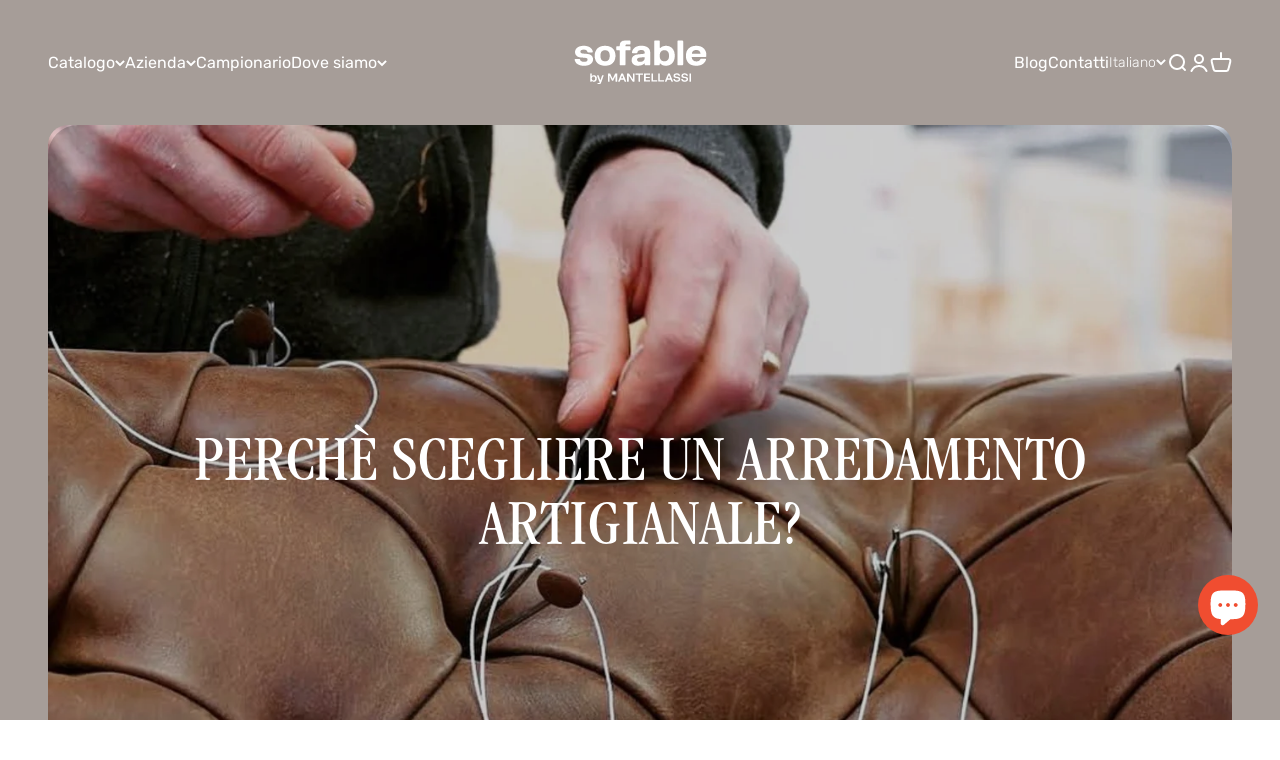

--- FILE ---
content_type: text/css
request_url: https://sofable.com/cdn/shop/t/5/assets/custom-styles.css?v=18958985058979953191763573201
body_size: 2623
content:
button.button.button--lg{width:max-content;border-radius:30px}section#shopify-section-template--20425108291923__video_cRhJFz{float:left;width:50%}#shopify-section-template--20425108291923__video_cRhJFz>div{padding:6vmax 3rem}#shopify-section-template--20425108291923__rich_text_btieVb>div{padding:6vmax 3rem;padding-bottom:0}section#shopify-section-template--20425108291923__collection-list{clear:both}@media screen and (max-width: 891px){section#shopify-section-template--20425108291923__video_cRhJFz{float:none;width:100%}#shopify-section-template--20425108291923__rich_text_btieVb>div{padding-bottom:5rem;padding-inline-start:var(--container-outer-width);padding-inline-end:var(--container-outer-width);display:grid}#shopify-section-template--20425108291923__video_cRhJFz>div{padding-inline-start:var(--container-outer-width);padding-inline-end:var(--container-outer-width)}}#shopify-section-template--20425108291923__rich_text_j33QLr>div{padding-bottom:2rem}.grid-container-video{display:grid;grid-template-columns:1fr 1fr;gap:2rem;align-items:center;padding:20px}video{border-radius:20px}.text-content-video{display:flex;flex-direction:column;justify-content:center;row-gap:1rem;padding:3rem}.title-video{margin-bottom:1em}.btn-video{margin-top:1.5rem}video{width:100%;height:100%;border-radius:20px}.content-over-media.group.rounded-sm{border-radius:20px}@media screen and (max-width: 768px){.grid-container-video{grid-template-columns:1fr}.service-cover{min-height:50vh}.text-content-video,.grid-container-video{padding:0}.service-container{grid-template-columns:1fr!important}}.video-wrapper{position:relative}.video-wrapper:after{content:url(/cdn/shop/files/Logo_SofableByMantellassi1.svg?v=1706615779);width:60px;height:auto;position:absolute;bottom:-35px;right:-40px;transform:scale(2)}#shopify-section-template--20425108291923__custom_html_xyYhJU>div>div>div.video-wrapper>video:after{display:contents}details.product-info__accordion.accordion.group{min-height:150px!important}button.button.button--xl.button--secondary{width:-webkit-fill-available;width:100%}.shopify-payment-button{width:100%;width:-webkit-fill-available}buy-buttons.buy-buttons.buy-buttons--multiple{display:flex;flex-direction:column}span.label-content{color:#707070!important;font-size:16px!important}.gpo-app .gpo-select select{background:#fff;padding:15px!important;border:1px solid #e7e7e7!important}@media screen and (max-width: 768px) and (min-width: 601px){.mix{width:31%!important}}@media screen and (max-width: 600px){.mix{width:48%!important}#shopify-section-template--20828648505683__custom_html_UYNxG8 .service-rich-text{border-top-right-radius:0!important;border-bottom-right-radius:20px;border-bottom-left-radius:20px}#shopify-section-template--20828648505683__custom_html_UYNxG8 .service-cover{border-top-left-radius:20px;border-top-right-radius:20px;border-bottom-left-radius:0!important}.location{min-height:50vh!important;padding:2rem;color:#fff}product-card.product-card{box-shadow:0 26px 23px -20px #e6e1e3;padding-bottom:20px;border-radius:30px}}section#shopify-section-template--20828648505683__170741304311a85d53{background:#f2f2f2;padding-top:50px;margin-bottom:3rem}.multi-column.scroll-area.bleed.md\:unbleed{display:flex}a.button.button--xl{border-radius:30px}#insta-feed h2{color:#000;font-size:2rem;line-height:1.2;font-weight:600}#shopify-section-template--20828648505683__rich_text_j33QLr>div{padding-bottom:30px}img.w-full.h-full.object-cover.zoom-image{border-radius:20px}.article-banner__image:before{border-radius:30px}.article>.container{justify-content:space-between}.tessuto-item p{font-weight:600;padding:14px 8px;font-size:1rem}span.metafield-multi_line_text_field{font-size:18px}#shopify-section-template--20965901009235__rich_text_xCqkqP>div>div>div>div>div>p{max-width:1100px}#shopify-section-template--20965901009235__custom_liquid_39cWCc>div>div>div.lightbox.active>img{max-height:40vh;object-fit:cover}@media screen and (max-width: 600px){.footer__block-list{gap:var(--footer-block-list-gap);align-items:start;justify-content:var(--footer-block-list-justify-content, start);grid:auto-flow dense / repeat(2,minmax(0,1fr));display:flex;flex-direction:column}.multi-column.scroll-area.bleed.md\:unbleed{display:flex;flex-direction:column;gap:3rem}#shopify-section-template--20965901009235__custom_liquid_39cWCc>div>div>div.lightbox.active>img{max-height:unset;object-fit:cover}}.contenitore-metaobject{display:flex;flex-wrap:wrap}#shopify-section-template--21101210304851__multi_column_ERdpdb>div>div>div{font-size:1rem}.section.section-boxed.bg-custom{border-radius:30px}#shopify-section-template--20828648407379__main>div>header>div>div{padding-top:0}#shopify-section-template--20828648407379__rich_text_QXyTQh>div{padding-bottom:2rem}#shopify-section-template--20828648603987__main{display:none}.shopify-payment-button__button{height:unset}#shopify-section-template--20965901009235__custom_liquid_39cWCc>div>div>div.lightbox.active{display:flex;flex-direction:column!important}#shopify-section-template--20965901009235__custom_liquid_39cWCc .lightbox.active{opacity:1;flex-direction:column;padding-top:20px}#shopify-section-template--21167663153491__impact_text_kpHRp7>div>div>div>div>div>div>h3{text-align:center!important}.contenitore-metaobject img{flex:0 0 16.666%;box-sizing:border-box;padding:5px;cursor:pointer}@media screen and (max-width: 800px){.contenitore-metaobject img{flex:0 0 25%;box-sizing:border-box;cursor:pointer}}.contenitore-metaobject img:active{border:5px solid #ed691c}#link-campionario{color:#707070;text-decoration:underline;text-underline-offset:5px;position:relative;padding-left:40px}#link-campionario:after{content:"";position:absolute;left:0;bottom:-5px;width:30px;height:30px;background-image:url(/cdn/shop/files/campionario_icona_palette.svg?v=1712133499);background-size:contain}.product-info__button{margin-top:-.5rem!important}.badge{background:#f2f2f2!important;color:#000}.text-on-sale{color:#f04d30}a.media-grid__item.shadow.group div{border-radius:30px}product-list.product-list .price-list{display:none}product-list.product-list .product-card__badge-list{display:none}.campionario-attivo #campionario-materiali,a#link-campionario{display:none!important}fieldset.variant-picker__option button{border-radius:30px}.contenitore-metaobject img{border-radius:10px!important}header.blog-banner.bg-custom.text-custom{margin-top:3rem}#shopify-section-template--20828648407379__main>div>header>div>div{padding-top:0;padding-bottom:2rem}.badge{position:relative;cursor:pointer}.info-button{width:20px;height:20px;background-color:#fff;color:#eb6719;border:none;border-radius:100px;padding:5px;cursor:pointer;margin-left:10px;display:flex;justify-content:center;align-items:center}.popup-sconto{display:none;position:absolute;bottom:100%;left:0;background-color:#fff;border:1px solid #ccc;box-shadow:0 0 10px 2px #9f9f9f36;border-radius:20px;padding:10px;z-index:1000;width:300px;color:#000}#popup-sconto p{font-size:.8rem}.popup-sconto p{margin:0}.popup-sconto:after{content:"";position:absolute;bottom:-10px;left:20px;border-width:10px 10px 0 10px;border-style:solid;border-radius:20px;border-color:white transparent transparent transparent}.lightbox.active,.lightbox{display:none!important}.container-campioni-tessuto{padding-top:20px}.lightbox{margin:0}@media (max-width: 600px){.popup-sconto{left:-110px}.popup-sconto:after{left:130px}#popup-sconto p{font-size:.8rem}.lightbox.active,.lightbox{display:block!important}}.badge:not(.badge--lg){padding-block-start:var(--spacing-1);padding-block-end:var(--spacing-1)}.custom-section a{display:contents}@media screeen and (max-width: 600px){x-popover#popover-variant-picker-template--20828648735059__main-8889291080019-1{padding:0!important;border:1px solid #8080808a!important}:is(.drawer,.popover)::part(outside-close-button){box-shadow:0 0 10px #8080808a!important}.popover::part(overlay){display:none!important}#shopify-section-template--23695334244691__slideshow .prose .h0{background:url(/cdn/shop/files/sfondo_banner_claim_1.png?v=1729162371);background-size:contain!important;background-position:center!important;background-repeat:no-repeat!important}}@media screen and (max-width: 600px){#shopify-section-template--23695334244691__slideshow .prose .h0{background:none!important;background-size:cover;padding:0 10px}}h2.subtitle-video{font-family:Rubik!important}h6,.h6{font-family:Rubik!important;text-transform:uppercase!important;font-size:.9rem;text-rendering:optimizeLegibility}.navigation-promo.navigation-promo--grid.scroll-area.bleed p{font-size:1.6rem!important}span.product-card__title a{font-size:1.2rem;font-weight:400}.product-card__info{text-align:center}.text-on-sale{color:#000!important;font-weight:400}#mega-menu-mega_menu_Pcn7Wg{--column-list-max-width: 100% !important}@media screen and (min-width: 769px){#shopify-section-sections--23695330148691__header>height-observer>store-header>div>div.header__main-nav>div>nav>ul>li:nth-child(5){display:none!important}}@media screen and (max-width: 768px){#shopify-section-sections--23695330148691__header>height-observer>store-header>div>div.header__main-nav>div>nav>ul>li:nth-child(5){display:block!important}}#shopify-section-template--23695334244691__rich_text_j33QLr>div>div>div>div>p{height:0px;font-size:36px}.download-link{position:relative;padding-left:50px;text-decoration:none}.download-link:before{content:url(/cdn/shop/files/orange-download_ea46bd30-900d-43f5-b74b-1a730e7d1021.svg?v=1730135271);position:absolute;left:0;top:50%;transform:translateY(-50%) scale(.7);width:30px;height:auto}.service-container h6,.subtitle-video{text-transform:normal!important}#shopify-section-template--24084903657811__main>div>div>safe-sticky>div.product-info__variant-picker>variant-picker div#campionario-materiali{display:none}.gift-card-conditions{margin-bottom:5rem;padding:0 20px}#shopify-section-template--23695334244691__custom_html_UYNxG8>div>div.service-container>div.service-rich-text>h6{text-transform:none!important}#shopify-section-template--23695334244691__custom_html_xyYhJU>div>div>div.text-content-video>h2{text-transform:none!important}section#shopify-section-template--24700752822611__main div#campionario-materiali{display:none!important}.info-box-black{background-color:#f2f2f2;width:max-content;padding:10px 20px;border-radius:20px;color:#000}.sede-roma{background-image:url(/cdn/shop/files/sofable-divano-boboli-2-posti-tessuto-beige-ambientato.jpg?v=1722954683);background-size:cover;background-position:center center;border-radius:20px}@media screen and (max-width: 600px){.service-cover{border-bottom-left-radius:0!important;border-top-right-radius:20px!important}.service-rich-text{border-top-right-radius:0!important;border-bottom-left-radius:20px!important}.service-rich-text{padding:2rem!important}}.service-rich-text p{font-size:1rem!important}#shopify-section-template--24909357121875__rich_text_MHKc8T>div>div>div>div>div:nth-child(2)>h3{color:#f04d30}#header-sidebar-menu>div>div.panel.gap-8>div:nth-child(3)>ul>li:nth-child(4)>a>span:after{position:absolute;content:"NEW";top:4px;font-weight:600;font-size:16px;right:-60px;color:#fff;border-radius:30px;padding:2px 8px;background-color:#f04d30}#mega-menu-mega_menu_Pcn7Wg>ul>li:nth-child(5)>a>span:after{position:absolute;content:"NEW";top:4px;font-weight:600;font-size:16px;right:-60px;color:#fff;border-radius:30px;padding:2px 8px;background-color:#f04d30}#header-sidebar-menu>div>div.panel.gap-8>div:nth-child(1)>ul>li:nth-child(6)>button>span:nth-child(1):after{position:absolute;content:"NEW";top:4px;font-weight:600;font-size:16px;left:100px;color:#fff;border-radius:30px;padding:2px 8px;background-color:#f04d30}#header-sidebar-menu>div>div.panel.gap-8>div:nth-child(3)>ul>li:nth-child(4)>a>span{position:relative}#shopify-section-sections--23695330148691__header>height-observer>store-header>div>div.header__main-nav>div>nav>ul>li:nth-child(4)>details>div>ul>li:nth-child(3)>a>span>span{position:relative}#shopify-section-sections--23695330148691__header>height-observer>store-header>div>div.header__main-nav>div>nav>ul>li:nth-child(4)>details>div>ul>li:nth-child(3)>a>span>span:after{content:"NEW";position:absolute;top:-14px;right:-20px;font-weight:600;font-size:10px;color:#fff;border-radius:20px;padding:0 6px;background-color:#f04d30}@media screen and (max-width: 600px){.timeline__slider{order:2}.timeline__controls{order:1;padding-top:2rem}.timeline__buttons{display:flex;position:absolute;gap:10px;top:160px;right:30px;z-index:100}.ring{box-shadow:0 0 0 1px #fff}button.circle-button.ring.group{color:#fff!important}}ul.mega-menu__nav .h5{text-transform:none!important}ul.mega-menu__nav{flex-wrap:nowrap!important}span.reversed-link{text-transform:none!important}.fixed-container{opacity:0;position:fixed;bottom:30px;left:0;width:100%;display:flex;justify-content:center;pointer-events:none}.fixed-container a{pointer-events:auto;background-color:#f04e31;color:#fff;text-decoration:none;font-size:18px;font-weight:700;padding:15px 40px;border-radius:999px;width:90%;max-width:400px;text-align:center;box-shadow:0 4px 12px #0003;transition:background-color .2s ease-in-out}@media screen and (max-width: 600px){.fixed-container{opacity:1;bottom:79px!important}.fixed-container a{pointer-events:auto;border:2px solid #f04e31;background-color:#fff;padding:20px 40px 20px 0;color:#f04e31;width:92%}}#header-sidebar-menu>div>div.panel.gap-8>div:nth-child(1)>ul>li:nth-child(7){display:none}.non-barrato{text-decoration-line:line-through;text-decoration-thickness:2px;text-decoration-color:currentColor}
/*# sourceMappingURL=/cdn/shop/t/5/assets/custom-styles.css.map?v=18958985058979953191763573201 */


--- FILE ---
content_type: image/svg+xml
request_url: https://sofable.com/cdn/shop/files/LOGOTIPO_SOFABLE_BLACK.svg?v=1729247937&width=290
body_size: 1067
content:
<svg xml:space="preserve" style="enable-background:new 0 0 399.6 157.9;" viewBox="0 0 399.6 157.9" y="0px" x="0px" xmlns:xlink="http://www.w3.org/1999/xlink" xmlns="http://www.w3.org/2000/svg" id="Livello_1" version="1.1">
<style type="text/css">
	.st0{fill:#010202;}
</style>
<g>
	<g>
		<path d="M66.2,130.9c-0.2-0.3-0.6-0.2-0.6,0.3v0.8c0,0.4-0.2,0.6-0.7,0.6H62c-0.4,0-0.6-0.2-0.6-0.6v-21.5
			c0-0.4,0.2-0.6,0.6-0.6H65c0.4,0,0.7,0.2,0.7,0.6v6.1c0,0.3,0.3,0.3,0.5,0.1c1.2-1.2,2.8-2.1,5.3-2.1c5,0,7.9,3.6,7.9,9.2v0.1
			c0,5.5-2.9,9.2-8.2,9.2C68.7,133,67.2,132.1,66.2,130.9z M74.8,123.9L74.8,123.9c0-4.1-1.9-5.6-4.6-5.6c-2.8,0-4.6,1.5-4.6,5.5
			v0.1c0,4,1.9,5.5,4.6,5.5C73,129.4,74.8,127.9,74.8,123.9z" class="st0"></path>
	</g>
	<g>
		<path d="M82.3,139.5c-0.4,0-0.7-0.2-0.7-0.6v-2c0-0.4,0.2-0.6,0.7-0.6h3c1,0,1.6-0.4,1.9-1.4l0.7-1.7
			c0.1-0.3-0.1-0.4-0.4-0.4h-1c-0.4,0-0.6-0.2-0.7-0.6L80,115.9c-0.2-0.5,0-0.8,0.5-0.8h3.1c0.5,0,0.8,0.2,0.9,0.6l4.4,12.7
			c0.1,0.3,0.4,0.4,0.5,0l4.4-12.7c0.1-0.5,0.4-0.6,0.9-0.6h3c0.5,0,0.7,0.3,0.5,0.8l-7.2,20.2c-0.9,2.5-2.4,3.4-4.8,3.4H82.3z" class="st0"></path>
		<path d="M111,132.6c-0.4,0-0.7-0.3-0.7-0.6v-21.5c0-0.4,0.2-0.6,0.7-0.6h4.2c0.6,0,0.9,0.2,1.1,0.7l6.4,13.5
			c0.1,0.3,0.5,0.3,0.6,0l6.4-13.5c0.2-0.5,0.6-0.7,1.1-0.7h4.1c0.4,0,0.6,0.2,0.6,0.6V132c0,0.4-0.2,0.6-0.6,0.6h-3.1
			c-0.4,0-0.7-0.3-0.7-0.6v-14.6c0-0.3-0.4-0.4-0.5-0.1l-5.9,12.4c-0.2,0.4-0.6,0.6-1.1,0.6h-1.6c-0.5,0-0.8-0.2-1-0.6l-5.9-12.4
			c-0.1-0.3-0.5-0.2-0.5,0.1V132c0,0.4-0.3,0.6-0.6,0.6H111z" class="st0"></path>
		<path d="M138.8,132.6c-0.7,0-0.8-0.4-0.6-1l8.5-20.9c0.3-0.6,0.5-0.9,1.1-0.9h2.8c0.6,0,0.8,0.3,1.1,0.9l8.5,20.9
			c0.2,0.6,0.1,1-0.6,1h-2.9c-0.5,0-0.8-0.2-1-0.7l-1.7-4.2c-0.2-0.4-0.4-0.6-0.8-0.6h-7.8c-0.4,0-0.6,0.1-0.8,0.6l-1.7,4.2
			c-0.2,0.6-0.5,0.7-1,0.7H138.8z M152,123.5c0.2,0,0.4-0.2,0.3-0.4l-2.8-7c-0.1-0.3-0.5-0.3-0.6,0l-2.8,7c-0.1,0.2,0,0.4,0.3,0.4
			H152z" class="st0"></path>
	</g>
	<g>
		<path d="M163.5,132.6c-0.4,0-0.7-0.2-0.7-0.6v-21.5c0-0.4,0.2-0.6,0.7-0.6h3.8c0.6,0,0.9,0.1,1.1,0.5l10,15.4
			c0.1,0.2,0.5,0.2,0.5-0.1v-15.2c0-0.4,0.2-0.6,0.7-0.6h3.2c0.4,0,0.7,0.2,0.7,0.6V132c0,0.4-0.2,0.6-0.7,0.6h-3.8
			c-0.6,0-0.9-0.1-1.1-0.5l-9.9-15.4c-0.1-0.2-0.5-0.2-0.5,0.1V132c0,0.4-0.2,0.6-0.6,0.6H163.5z" class="st0"></path>
	</g>
	<g>
		<path d="M194.9,132.6c-0.4,0-0.7-0.3-0.7-0.6v-18.2c0-0.2-0.1-0.3-0.3-0.3h-7.1c-0.4,0-0.7-0.3-0.7-0.7v-2.3
			c0-0.4,0.3-0.6,0.7-0.6h19.3c0.4,0,0.6,0.3,0.6,0.6v2.3c0,0.4-0.3,0.7-0.6,0.7h-7.1c-0.2,0-0.3,0.1-0.3,0.3V132
			c0,0.4-0.3,0.6-0.6,0.6H194.9z" class="st0"></path>
	</g>
	<g>
		<path d="M210.3,132.6c-0.4,0-0.6-0.3-0.6-0.6v-21.5c0-0.4,0.3-0.6,0.6-0.6h15.3c0.4,0,0.6,0.2,0.6,0.6v2.3
			c0,0.4-0.2,0.7-0.6,0.7h-11.1c-0.2,0-0.3,0.1-0.3,0.3v5.3c0,0.2,0.1,0.3,0.3,0.3h10.3c0.4,0,0.7,0.2,0.7,0.6v2.1
			c0,0.4-0.2,0.6-0.7,0.6h-10.3c-0.2,0-0.3,0.1-0.3,0.3v5.6c0,0.2,0.1,0.3,0.3,0.3h11.1c0.4,0,0.6,0.2,0.6,0.7v2.3
			c0,0.4-0.2,0.6-0.6,0.6H210.3z" class="st0"></path>
	</g>
	<g>
		<path d="M230.6,132.6c-0.4,0-0.6-0.2-0.6-0.6v-21.5c0-0.4,0.3-0.6,0.6-0.6h3.2c0.4,0,0.6,0.3,0.6,0.6v17.9
			c0,0.2,0.1,0.3,0.3,0.3h10.5c0.4,0,0.7,0.3,0.7,0.6v2.5c0,0.4-0.2,0.6-0.7,0.6H230.6z" class="st0"></path>
	</g>
	<g>
		<path d="M249.4,132.6c-0.4,0-0.6-0.2-0.6-0.6v-21.5c0-0.4,0.3-0.6,0.6-0.6h3.2c0.4,0,0.6,0.3,0.6,0.6v17.9
			c0,0.2,0.1,0.3,0.3,0.3h10.5c0.4,0,0.7,0.3,0.7,0.6v2.5c0,0.4-0.2,0.6-0.7,0.6H249.4z" class="st0"></path>
	</g>
	<g>
		<path d="M267.8,132.6c-0.7,0-0.8-0.4-0.6-1l8.5-20.9c0.3-0.6,0.5-0.9,1.1-0.9h2.8c0.6,0,0.8,0.3,1.1,0.9l8.5,20.9
			c0.2,0.6,0.1,1-0.6,1h-2.9c-0.5,0-0.8-0.2-1-0.7l-1.7-4.2c-0.2-0.4-0.4-0.6-0.8-0.6h-7.8c-0.4,0-0.7,0.1-0.8,0.6l-1.7,4.2
			c-0.2,0.6-0.5,0.7-1,0.7H267.8z M281,123.5c0.2,0,0.4-0.2,0.3-0.4l-2.8-7c-0.1-0.3-0.5-0.3-0.6,0l-2.8,7c-0.1,0.2,0,0.4,0.3,0.4
			H281z" class="st0"></path>
	</g>
	<g>
		<path d="M299.8,133c-5.7,0-9.2-3.1-9.5-7.2c0-0.5,0.1-0.8,0.6-0.8h3.2c0.4,0,0.5,0.2,0.6,0.7c0.4,2.1,1.8,3.6,5.4,3.6
			c3.3,0,4.9-1.2,4.9-3.4c0-2-1.4-2.7-3.3-2.9l-5.4-0.8c-3.5-0.6-5.4-2.5-5.4-5.9c0-4.4,3.9-6.9,8.8-6.9h0.4c5.8,0,8.5,3.6,8.8,6.5
			c0.1,0.5-0.3,0.6-0.6,0.6h-2.7c-0.4,0-0.7-0.2-0.9-0.6c-0.6-1.5-2.2-2.9-4.8-2.9c-3.3,0-4.7,1.3-4.7,3.1c0,1.5,0.9,2.4,3,2.7
			l5,0.7c3.9,0.6,6.1,2.6,6.1,6.2c0,4.5-3.7,7.2-8.9,7.2H299.8z" class="st0"></path>
	</g>
	<g>
		<path d="M321.5,133c-5.7,0-9.2-3.1-9.5-7.2c0-0.5,0.1-0.8,0.6-0.8h3.2c0.4,0,0.5,0.2,0.6,0.7c0.4,2.1,1.8,3.6,5.4,3.6
			c3.3,0,4.9-1.2,4.9-3.4c0-2-1.4-2.7-3.3-2.9l-5.4-0.8c-3.5-0.6-5.4-2.5-5.4-5.9c0-4.4,3.9-6.9,8.8-6.9h0.4c5.8,0,8.5,3.6,8.8,6.5
			c0.1,0.5-0.3,0.6-0.6,0.6h-2.7c-0.4,0-0.7-0.2-0.9-0.6c-0.6-1.5-2.2-2.9-4.8-2.9c-3.3,0-4.7,1.3-4.7,3.1c0,1.5,0.9,2.4,3,2.7
			l5,0.7c3.9,0.6,6.1,2.6,6.1,6.2c0,4.5-3.7,7.2-8.9,7.2H321.5z" class="st0"></path>
	</g>
	<g>
		<path d="M335.2,132.6c-0.4,0-0.6-0.3-0.6-0.6v-21.5c0-0.4,0.3-0.6,0.6-0.6h3.2c0.4,0,0.6,0.2,0.6,0.6V132
			c0,0.4-0.2,0.6-0.6,0.6H335.2z" class="st0"></path>
	</g>
	<g>
		<path d="M43.6,88.4c-15.1,0-24.1-7.2-25.3-16.8c-0.2-1.5,0.2-2.3,1.6-2.3h10.6c1.6,0,2.3,0.5,2.8,2.2
			c0.9,3.8,4.6,6,11,6c6.6,0,9.7-2.2,9.7-6c0-3.5-2.8-4.9-6.6-5.2l-12.1-1c-8.8-0.8-15.9-5.2-15.9-15.3c0-9.6,8.6-17.2,24.2-17.2H44
			c13.9,0,23.1,7.5,24.4,16.1c0.2,1.5-0.3,2.3-1.7,2.3H55.9c-1.5,0-2.3-0.5-2.7-2.1c-1-3.6-4.7-5.7-9.6-5.7c-5.6,0-9.6,2-9.6,5.8
			c0,3.3,2.9,4.9,6.8,5.2l11.8,1c9.6,0.8,16.3,5.5,16.3,15.3c0,10.2-8.4,17.7-24.1,17.7H43.6z" class="st0"></path>
		<path d="M101.9,88.4c-18.4,0-28.3-11.2-28.3-27.6v-0.4c0-16.4,9.9-27.6,28.3-27.6h0.5c18.4,0,28.4,11.2,28.4,27.6v0.4
			c0,16.4-10,27.6-28.4,27.6H101.9z M114.9,60.9v-0.6c0-10.7-4.9-15.1-12.7-15.1c-7.8,0-12.8,4.4-12.8,15.1v0.6
			c0,10.7,5,15.1,12.8,15.1C109.9,76,114.9,71.6,114.9,60.9z" class="st0"></path>
		<path d="M144.5,87.1c-1.3,0-2-0.7-2-2V46.4c0-0.6-0.4-1-1-1h-6.3c-1.3,0-2-0.7-2-2V36c0-1.3,0.7-2,2-2h6.3
			c0.6,0,1-0.4,1-1v-1.2c0-8.5,5.2-13.6,13.8-13.6h13.6c1.3,0,2,0.7,2,2v7.2c0,1.3-0.7,2-2,2h-8.6c-2.3,0-3.1,1.1-3.1,3V33
			c0,0.7,0.5,1.1,1.2,1.1h10.6c1.3,0,2,0.7,2,2v7.4c0,1.3-0.7,2-2,2h-10.8c-0.6,0-1,0.4-1,1v38.8c0,1.3-0.7,2-2,2H144.5z" class="st0"></path>
	</g>
	<g>
		<path d="M175.3,72.8c0-9.9,7.2-15.1,18.2-16.2l15.9-1.5c1.3-0.2,2-0.9,2-2.1v-0.8c0-5.3-3.6-7.7-9.8-7.7
			c-6.4,0-9.3,2.8-10.2,6l-0.2,1.2c-0.4,1.1-1,1.7-2.3,1.7H178c-1.3,0-2.1-0.8-1.9-2.2c1.5-10.7,10.7-18.5,25.5-18.5h0.8
			c16,0,24.2,7.6,24.2,19.4v33c0,1.3-0.7,2-2,2h-11.2c-1.4,0-2-0.7-2-2v-2.7c0-0.7-0.7-0.9-1.1-0.3c-2.6,3.2-8.3,6.2-17,6.2
			C182.2,88.4,175.3,82.5,175.3,72.8z M211.3,66.6v-1.1c0-1-0.5-1.2-1.3-1.1l-12.5,1.3c-5,0.6-7.2,2.4-7.2,5.7
			c0,3.2,2.1,6.1,8.4,6.1C208.1,77.5,211.3,72.2,211.3,66.6z" class="st0"></path>
	</g>
	<g>
		<path d="M254.6,82.3c-0.7-0.7-1.9-0.4-1.9,0.8v2.1c0,1.3-0.7,2-2,2h-11.2c-1.3,0-2-0.7-2-2V20.3c0-1.3,0.7-2,2-2h11.6
			c1.3,0,2,0.7,2,2v18c0,0.8,0.9,1,1.5,0.5c3.6-3.3,8.4-6,15.5-6c15.4,0,24.1,11.2,24.1,27.6v0.4c0,16.2-8.5,27.6-24.9,27.6
			C262.3,88.4,257.8,85.7,254.6,82.3z M278.4,60.8v-0.4c0-10.7-5-15.2-12.8-15.2c-7.8,0-12.8,4.5-12.8,15.2v0.4
			c0,10.7,5,15.2,12.8,15.2C273.4,76,278.4,71.5,278.4,60.8z" class="st0"></path>
	</g>
	<g>
		<path d="M303.7,87.1c-1.3,0-2-0.7-2-2V20.3c0-1.3,0.7-2,2-2h11.6c1.3,0,2,0.7,2,2v64.8c0,1.3-0.7,2-2,2H303.7z" class="st0"></path>
	</g>
	<g>
		<path d="M352.9,88.4C334,88.4,325,76.7,325,61.2V60c0-15.5,10-27.2,28.4-27.2h0.5c18.8,0,28,12.8,27.5,26.1l-0.2,2.9
			c0,1.4-0.5,1.9-1.8,1.9h-37.3c-0.8,0-1,0.4-1,1.2c0.1,6.2,4.8,11.5,12.7,11.5h0.1c6.4,0,8.9-2.4,10.4-5.4l0.4-0.7
			c0.4-0.8,0.9-1.2,1.9-1.2h12.8c1.2,0,1.7,0.7,1.3,1.9l-0.4,1c-3.1,8.8-11.1,16.4-26.6,16.4H352.9z M364,55.1c0.7,0,1.1-0.5,1-1.2
			v-0.3c-0.3-5.2-4.8-9.2-11.6-9.2c-7.2,0-11.6,4.5-11.9,9.5c-0.1,0.7,0.1,1.2,1,1.2H364z" class="st0"></path>
	</g>
</g>
</svg>


--- FILE ---
content_type: image/svg+xml
request_url: https://sofable.com/cdn/shop/files/LOGOTIPO_SOFABLE_WHITE-01.svg?v=1728900097&width=290
body_size: 1271
content:
<svg xml:space="preserve" style="enable-background:new 0 0 399.6 157.9;" viewBox="0 0 399.6 157.9" y="0px" x="0px" xmlns:xlink="http://www.w3.org/1999/xlink" xmlns="http://www.w3.org/2000/svg" id="Livello_1" version="1.1">
<style type="text/css">
	.st0{fill:#FFFFFF;}
</style>
<g>
	<g>
		<path d="M66.2,130.9c-0.2-0.3-0.6-0.2-0.6,0.3v0.8c0,0.4-0.2,0.6-0.7,0.6H62c-0.4,0-0.6-0.2-0.6-0.6v-21.5
			c0-0.4,0.2-0.6,0.6-0.6H65c0.4,0,0.7,0.2,0.7,0.6v6.1c0,0.3,0.3,0.3,0.5,0.1c1.2-1.2,2.8-2.1,5.3-2.1c5,0,7.9,3.6,7.9,9.2v0.1
			c0,5.5-2.9,9.2-8.2,9.2C68.7,133,67.2,132.1,66.2,130.9z M74.8,123.9L74.8,123.9c0-4.1-1.9-5.6-4.6-5.6c-2.8,0-4.6,1.5-4.6,5.5
			v0.1c0,4,1.9,5.5,4.6,5.5C73,129.4,74.8,127.9,74.8,123.9z" class="st0"></path>
	</g>
	<g>
		<path d="M82.3,139.5c-0.4,0-0.7-0.2-0.7-0.6v-2c0-0.4,0.2-0.6,0.7-0.6h3c1,0,1.6-0.4,1.9-1.4l0.7-1.7
			c0.1-0.3-0.1-0.4-0.4-0.4h-1c-0.4,0-0.6-0.2-0.7-0.6L80,115.9c-0.2-0.5,0-0.8,0.5-0.8h3.1c0.5,0,0.8,0.2,0.9,0.6l4.4,12.7
			c0.1,0.3,0.4,0.4,0.5,0l4.4-12.7c0.1-0.5,0.4-0.6,0.9-0.6h3c0.5,0,0.7,0.3,0.5,0.8l-7.2,20.2c-0.9,2.5-2.4,3.4-4.8,3.4H82.3z" class="st0"></path>
		<path d="M111,132.6c-0.4,0-0.7-0.3-0.7-0.6v-21.5c0-0.4,0.2-0.6,0.7-0.6h4.2c0.6,0,0.9,0.2,1.1,0.7l6.4,13.5
			c0.1,0.3,0.5,0.3,0.6,0l6.4-13.5c0.2-0.5,0.6-0.7,1.1-0.7h4.1c0.4,0,0.6,0.2,0.6,0.6V132c0,0.4-0.2,0.6-0.6,0.6h-3.1
			c-0.4,0-0.7-0.3-0.7-0.6v-14.6c0-0.3-0.4-0.4-0.5-0.1l-5.9,12.4c-0.2,0.4-0.6,0.6-1.1,0.6h-1.6c-0.5,0-0.8-0.2-1-0.6l-5.9-12.4
			c-0.1-0.3-0.5-0.2-0.5,0.1V132c0,0.4-0.3,0.6-0.6,0.6H111z" class="st0"></path>
		<path d="M138.8,132.6c-0.7,0-0.8-0.4-0.6-1l8.5-20.9c0.3-0.6,0.5-0.9,1.1-0.9h2.8c0.6,0,0.8,0.3,1.1,0.9l8.5,20.9
			c0.2,0.6,0.1,1-0.6,1h-2.9c-0.5,0-0.8-0.2-1-0.7l-1.7-4.2c-0.2-0.4-0.4-0.6-0.8-0.6h-7.8c-0.4,0-0.6,0.1-0.8,0.6l-1.7,4.2
			c-0.2,0.6-0.5,0.7-1,0.7H138.8z M152,123.5c0.2,0,0.4-0.2,0.3-0.4l-2.8-7c-0.1-0.3-0.5-0.3-0.6,0l-2.8,7c-0.1,0.2,0,0.4,0.3,0.4
			H152z" class="st0"></path>
	</g>
	<g>
		<path d="M163.5,132.6c-0.4,0-0.7-0.2-0.7-0.6v-21.5c0-0.4,0.2-0.6,0.7-0.6h3.8c0.6,0,0.9,0.1,1.1,0.5l10,15.4
			c0.1,0.2,0.5,0.2,0.5-0.1v-15.2c0-0.4,0.2-0.6,0.7-0.6h3.2c0.4,0,0.7,0.2,0.7,0.6V132c0,0.4-0.2,0.6-0.7,0.6h-3.8
			c-0.6,0-0.9-0.1-1.1-0.5l-9.9-15.4c-0.1-0.2-0.5-0.2-0.5,0.1V132c0,0.4-0.2,0.6-0.6,0.6H163.5z" class="st0"></path>
	</g>
	<g>
		<path d="M194.9,132.6c-0.4,0-0.7-0.3-0.7-0.6v-18.2c0-0.2-0.1-0.3-0.3-0.3h-7.1c-0.4,0-0.7-0.3-0.7-0.7v-2.3
			c0-0.4,0.3-0.6,0.7-0.6h19.3c0.4,0,0.6,0.3,0.6,0.6v2.3c0,0.4-0.3,0.7-0.6,0.7h-7.1c-0.2,0-0.3,0.1-0.3,0.3V132
			c0,0.4-0.3,0.6-0.6,0.6H194.9z" class="st0"></path>
	</g>
	<g>
		<path d="M210.3,132.6c-0.4,0-0.6-0.3-0.6-0.6v-21.5c0-0.4,0.3-0.6,0.6-0.6h15.3c0.4,0,0.6,0.2,0.6,0.6v2.3
			c0,0.4-0.2,0.7-0.6,0.7h-11.1c-0.2,0-0.3,0.1-0.3,0.3v5.3c0,0.2,0.1,0.3,0.3,0.3h10.3c0.4,0,0.7,0.2,0.7,0.6v2.1
			c0,0.4-0.2,0.6-0.7,0.6h-10.3c-0.2,0-0.3,0.1-0.3,0.3v5.6c0,0.2,0.1,0.3,0.3,0.3h11.1c0.4,0,0.6,0.2,0.6,0.7v2.3
			c0,0.4-0.2,0.6-0.6,0.6H210.3z" class="st0"></path>
	</g>
	<g>
		<path d="M230.6,132.6c-0.4,0-0.6-0.2-0.6-0.6v-21.5c0-0.4,0.3-0.6,0.6-0.6h3.2c0.4,0,0.6,0.3,0.6,0.6v17.9
			c0,0.2,0.1,0.3,0.3,0.3h10.5c0.4,0,0.7,0.3,0.7,0.6v2.5c0,0.4-0.2,0.6-0.7,0.6H230.6z" class="st0"></path>
	</g>
	<g>
		<path d="M249.4,132.6c-0.4,0-0.6-0.2-0.6-0.6v-21.5c0-0.4,0.3-0.6,0.6-0.6h3.2c0.4,0,0.6,0.3,0.6,0.6v17.9
			c0,0.2,0.1,0.3,0.3,0.3h10.5c0.4,0,0.7,0.3,0.7,0.6v2.5c0,0.4-0.2,0.6-0.7,0.6H249.4z" class="st0"></path>
	</g>
	<g>
		<path d="M267.8,132.6c-0.7,0-0.8-0.4-0.6-1l8.5-20.9c0.3-0.6,0.5-0.9,1.1-0.9h2.8c0.6,0,0.8,0.3,1.1,0.9l8.5,20.9
			c0.2,0.6,0.1,1-0.6,1h-2.9c-0.5,0-0.8-0.2-1-0.7l-1.7-4.2c-0.2-0.4-0.4-0.6-0.8-0.6h-7.8c-0.4,0-0.7,0.1-0.8,0.6l-1.7,4.2
			c-0.2,0.6-0.5,0.7-1,0.7H267.8z M281,123.5c0.2,0,0.4-0.2,0.3-0.4l-2.8-7c-0.1-0.3-0.5-0.3-0.6,0l-2.8,7c-0.1,0.2,0,0.4,0.3,0.4
			H281z" class="st0"></path>
	</g>
	<g>
		<path d="M299.8,133c-5.7,0-9.2-3.1-9.5-7.2c0-0.5,0.1-0.8,0.6-0.8h3.2c0.4,0,0.5,0.2,0.6,0.7c0.4,2.1,1.8,3.6,5.4,3.6
			c3.3,0,4.9-1.2,4.9-3.4c0-2-1.4-2.7-3.3-2.9l-5.4-0.8c-3.5-0.6-5.4-2.5-5.4-5.9c0-4.4,3.9-6.9,8.8-6.9h0.4c5.8,0,8.5,3.6,8.8,6.5
			c0.1,0.5-0.3,0.6-0.6,0.6h-2.7c-0.4,0-0.7-0.2-0.9-0.6c-0.6-1.5-2.2-2.9-4.8-2.9c-3.3,0-4.7,1.3-4.7,3.1c0,1.5,0.9,2.4,3,2.7
			l5,0.7c3.9,0.6,6.1,2.6,6.1,6.2c0,4.5-3.7,7.2-8.9,7.2H299.8z" class="st0"></path>
	</g>
	<g>
		<path d="M321.5,133c-5.7,0-9.2-3.1-9.5-7.2c0-0.5,0.1-0.8,0.6-0.8h3.2c0.4,0,0.5,0.2,0.6,0.7c0.4,2.1,1.8,3.6,5.4,3.6
			c3.3,0,4.9-1.2,4.9-3.4c0-2-1.4-2.7-3.3-2.9l-5.4-0.8c-3.5-0.6-5.4-2.5-5.4-5.9c0-4.4,3.9-6.9,8.8-6.9h0.4c5.8,0,8.5,3.6,8.8,6.5
			c0.1,0.5-0.3,0.6-0.6,0.6h-2.7c-0.4,0-0.7-0.2-0.9-0.6c-0.6-1.5-2.2-2.9-4.8-2.9c-3.3,0-4.7,1.3-4.7,3.1c0,1.5,0.9,2.4,3,2.7
			l5,0.7c3.9,0.6,6.1,2.6,6.1,6.2c0,4.5-3.7,7.2-8.9,7.2H321.5z" class="st0"></path>
	</g>
	<g>
		<path d="M335.2,132.6c-0.4,0-0.6-0.3-0.6-0.6v-21.5c0-0.4,0.3-0.6,0.6-0.6h3.2c0.4,0,0.6,0.2,0.6,0.6V132
			c0,0.4-0.2,0.6-0.6,0.6H335.2z" class="st0"></path>
	</g>
	<g>
		<path d="M43.6,88.4c-15.1,0-24.1-7.2-25.3-16.8c-0.2-1.5,0.2-2.3,1.6-2.3h10.6c1.6,0,2.3,0.5,2.8,2.2
			c0.9,3.8,4.6,6,11,6c6.6,0,9.7-2.2,9.7-6c0-3.5-2.8-4.9-6.6-5.2l-12.1-1c-8.8-0.8-15.9-5.2-15.9-15.3c0-9.6,8.6-17.2,24.2-17.2H44
			c13.9,0,23.1,7.5,24.4,16.1c0.2,1.5-0.3,2.3-1.7,2.3H55.9c-1.5,0-2.3-0.5-2.7-2.1c-1-3.6-4.7-5.7-9.6-5.7c-5.6,0-9.6,2-9.6,5.8
			c0,3.3,2.9,4.9,6.8,5.2l11.8,1c9.6,0.8,16.3,5.5,16.3,15.3c0,10.2-8.4,17.7-24.1,17.7H43.6z" class="st0"></path>
		<path d="M101.9,88.4c-18.4,0-28.3-11.2-28.3-27.6v-0.4c0-16.4,9.9-27.6,28.3-27.6h0.5c18.4,0,28.4,11.2,28.4,27.6v0.4
			c0,16.4-10,27.6-28.4,27.6H101.9z M114.9,60.9v-0.6c0-10.7-4.9-15.1-12.7-15.1c-7.8,0-12.8,4.4-12.8,15.1v0.6
			c0,10.7,5,15.1,12.8,15.1C109.9,76,114.9,71.6,114.9,60.9z" class="st0"></path>
		<path d="M144.5,87.1c-1.3,0-2-0.7-2-2V46.4c0-0.6-0.4-1-1-1h-6.3c-1.3,0-2-0.7-2-2V36c0-1.3,0.7-2,2-2h6.3
			c0.6,0,1-0.4,1-1v-1.2c0-8.5,5.2-13.6,13.8-13.6h13.6c1.3,0,2,0.7,2,2v7.2c0,1.3-0.7,2-2,2h-8.6c-2.3,0-3.1,1.1-3.1,3V33
			c0,0.7,0.5,1.1,1.2,1.1h10.6c1.3,0,2,0.7,2,2v7.4c0,1.3-0.7,2-2,2h-10.8c-0.6,0-1,0.4-1,1v38.8c0,1.3-0.7,2-2,2H144.5z" class="st0"></path>
	</g>
	<g>
		<path d="M175.3,72.8c0-9.9,7.2-15.1,18.2-16.2l15.9-1.5c1.3-0.2,2-0.9,2-2.1v-0.8c0-5.3-3.6-7.7-9.8-7.7
			c-6.4,0-9.3,2.8-10.2,6l-0.2,1.2c-0.4,1.1-1,1.7-2.3,1.7H178c-1.3,0-2.1-0.8-1.9-2.2c1.5-10.7,10.7-18.5,25.5-18.5h0.8
			c16,0,24.2,7.6,24.2,19.4v33c0,1.3-0.7,2-2,2h-11.2c-1.4,0-2-0.7-2-2v-2.7c0-0.7-0.7-0.9-1.1-0.3c-2.6,3.2-8.3,6.2-17,6.2
			C182.2,88.4,175.3,82.5,175.3,72.8z M211.3,66.6v-1.1c0-1-0.5-1.2-1.3-1.1l-12.5,1.3c-5,0.6-7.2,2.4-7.2,5.7
			c0,3.2,2.1,6.1,8.4,6.1C208.1,77.5,211.3,72.2,211.3,66.6z" class="st0"></path>
	</g>
	<g>
		<path d="M254.6,82.3c-0.7-0.7-1.9-0.4-1.9,0.8v2.1c0,1.3-0.7,2-2,2h-11.2c-1.3,0-2-0.7-2-2V20.3c0-1.3,0.7-2,2-2h11.6
			c1.3,0,2,0.7,2,2v18c0,0.8,0.9,1,1.5,0.5c3.6-3.3,8.4-6,15.5-6c15.4,0,24.1,11.2,24.1,27.6v0.4c0,16.2-8.5,27.6-24.9,27.6
			C262.3,88.4,257.8,85.7,254.6,82.3z M278.4,60.8v-0.4c0-10.7-5-15.2-12.8-15.2c-7.8,0-12.8,4.5-12.8,15.2v0.4
			c0,10.7,5,15.2,12.8,15.2C273.4,76,278.4,71.5,278.4,60.8z" class="st0"></path>
	</g>
	<g>
		<path d="M303.7,87.1c-1.3,0-2-0.7-2-2V20.3c0-1.3,0.7-2,2-2h11.6c1.3,0,2,0.7,2,2v64.8c0,1.3-0.7,2-2,2H303.7z" class="st0"></path>
	</g>
	<g>
		<path d="M352.9,88.4C334,88.4,325,76.7,325,61.2V60c0-15.5,10-27.2,28.4-27.2h0.5c18.8,0,28,12.8,27.5,26.1l-0.2,2.9
			c0,1.4-0.5,1.9-1.8,1.9h-37.3c-0.8,0-1,0.4-1,1.2c0.1,6.2,4.8,11.5,12.7,11.5h0.1c6.4,0,8.9-2.4,10.4-5.4l0.4-0.7
			c0.4-0.8,0.9-1.2,1.9-1.2h12.8c1.2,0,1.7,0.7,1.3,1.9l-0.4,1c-3.1,8.8-11.1,16.4-26.6,16.4H352.9z M364,55.1c0.7,0,1.1-0.5,1-1.2
			v-0.3c-0.3-5.2-4.8-9.2-11.6-9.2c-7.2,0-11.6,4.5-11.9,9.5c-0.1,0.7,0.1,1.2,1,1.2H364z" class="st0"></path>
	</g>
</g>
</svg>


--- FILE ---
content_type: application/javascript; charset=utf-8
request_url: https://cs.iubenda.com/cookie-solution/confs/js/58148511.js
body_size: 417
content:
_iub.csRC = { consApiKey: '0AdzQkpwNmk2NOM5WtiOp73VEf1XRy8y', consentDatabasePublicKey: 'Hm5bep9Vf0PksNjzlo84n1URcF8Vp5WQ', publicId: '1659c3dd-b5b1-416f-8aec-c92a7bd2f477', floatingGroup: false };
_iub.csEnabled = true;
_iub.csPurposes = [4,3,1,2,5];
_iub.cpUpd = 1760977258;
_iub.csFeatures = {"geolocation_setting":true,"cookie_solution_white_labeling":1,"rejection_recovery":false,"full_customization":true,"multiple_languages":true,"mobile_app_integration":false};
_iub.csT = null;
_iub.googleConsentModeV2 = true;
_iub.totalNumberOfProviders = 18;
_iub.csSiteConf = {"askConsentAtCookiePolicyUpdate":true,"countryDetection":true,"emailMarketing":{"styles":{"backgroundColor":"#A69D98","buttonsBackgroundColor":"#F04D30","buttonsTextColor":"#FFFFFF","footerBackgroundColor":"#212121","footerTextColor":"#FFFFFF","textColor":"#FFFFFF"},"theme":"dark"},"enableFadp":true,"enableLgpd":true,"enableUspr":true,"floatingPreferencesButtonCaptionColor":"#F04D31","floatingPreferencesButtonColor":"#FFFFFF","floatingPreferencesButtonDisplay":"anchored-bottom-left","lgpdAppliesGlobally":false,"perPurposeConsent":true,"siteId":3950218,"storage":{"useSiteId":true},"usPreferencesWidgetDisplay":"inline-center","whitelabel":false,"cookiePolicyId":58148511,"lang":"it","banner":{"acceptButtonColor":"#F04D30","acceptButtonDisplay":true,"backgroundColor":"#A69D98","brandBackgroundColor":"#A69D98","closeButtonDisplay":false,"customizeButtonDisplay":true,"explicitWithdrawal":true,"listPurposes":true,"logo":"https://cdn.shopify.com/s/files/1/0799/0145/8771/files/LOGOTIPO_SOFABLE_WHITE-01.svg?v=1728900097","linksColor":"#030303","ownerName":"www.sofable.com","position":"float-top-center","rejectButtonDisplay":true,"showTitle":false,"showTotalNumberOfProviders":true}};


--- FILE ---
content_type: text/javascript
request_url: https://sofable.com/cdn/shop/t/5/assets/mixitup-custom.js?v=113062259628617686261762537442
body_size: 5755
content:
document.addEventListener("DOMContentLoaded",function(){var tessutiData={tessuti:[{categoria:"boucle",elementi:[{nome:"Boucl\xE8 Orbita - Cat. Extra",immagineUrl:"https://cdn.shopify.com/s/files/1/0799/0145/8771/files/Horby-031-menta.jpg?v=1717578337",dettaglioUrl:"/pages/boucle-orbita"},{nome:"Boucl\xE8 Nevada 300 - Cat. Extra",immagineUrl:"https://cdn.shopify.com/s/files/1/0799/0145/8771/files/Sierra-301.jpg?v=1717604191",dettaglioUrl:"/pages/boucle-nevada-300"},{nome:"Boucl\xE8 Nevada 100 - Cat. Extra",immagineUrl:"https://cdn.shopify.com/s/files/1/0799/0145/8771/files/Sierra-102.jpg?v=1717603599",dettaglioUrl:"/pages/boucle-nevada-100"},{nome:"Boucl\xE8 Nevada - Cat. Extra",immagineUrl:"https://cdn.shopify.com/s/files/1/0799/0145/8771/files/Sierra-014.jpg?v=1717602283",dettaglioUrl:"/pages/boucle-nevada"}]},{categoria:"tessuti-naturali",elementi:[{nome:"Cotone Milano - Cat. L",immagineUrl:"https://cdn.shopify.com/s/files/1/0799/0145/8771/files/cotone-milano.webp?v=1708449513",dettaglioUrl:"/pages/cotone-milano-cat-smart"},{nome:"Cotone Venus - Cat. MN",immagineUrl:"https://cdn.shopify.com/s/files/1/0799/0145/8771/files/Venus_col._11.jpg?v=1747230060",dettaglioUrl:"/pages/cotone-venus"},{nome:"Misto cotone lino Ranger - Cat. Extra",immagineUrl:"https://cdn.shopify.com/s/files/1/0799/0145/8771/files/Misto_cotone_lino.webp",dettaglioUrl:"/pages/misto-cotone-lino-ranger-cat-mn"},{nome:"Misto juta lino Sixties - Cat. Super",immagineUrl:"https://cdn.shopify.com/s/files/1/0799/0145/8771/files/Misto-juta-lino-Sixties-104.jpg?v=1748080576",dettaglioUrl:"/pages/misto-juta-lino-sixties"}]},{categoria:"microfibra",elementi:[{nome:"Microfibra Jazz - Cat. Basic",immagineUrl:"https://cdn.shopify.com/s/files/1/0799/0145/8771/files/microfibra-Jazz-737.jpg?v=1748079329",dettaglioUrl:"/pages/microfibra-astrea-cat-basic"},{nome:"Microfibra Blues - Cat. Smart",immagineUrl:"https://cdn.shopify.com/s/files/1/0799/0145/8771/files/Microfibra_Blues-306-SMART.png?v=1709919665",dettaglioUrl:"/pages/microfibra-blues-cat-smart"}]},{categoria:"tessuti-misti",elementi:[{nome:"Misto cotone Gabrielle - Cat. Extra",immagineUrl:"https://cdn.shopify.com/s/files/1/0799/0145/8771/files/misto-cotone-gabrielle.webp?v=1708450465",dettaglioUrl:"/pages/misto-cotone-gabrielle-cat-extra"},{nome:"Misto Cotone Chanel - Cat. Extra",immagineUrl:"https://cdn.shopify.com/s/files/1/0799/0145/8771/files/misto-cotone-chanel.webp",dettaglioUrl:"/pages/misto-cotone-chanel-cat-extra"},{nome:"Tessuto Mercury - Cat. Extra",immagineUrl:"https://cdn.shopify.com/s/files/1/0799/0145/8771/files/M107_col._19.jpg?v=1746867510",dettaglioUrl:"/pages/tessuto-mercury"},{nome:"Tessuto Nomade - Cat. Extra",immagineUrl:"https://cdn.shopify.com/s/files/1/0799/0145/8771/files/Nomad-218-tabacco.jpg?v=1717585738",dettaglioUrl:"/pages/tessuto-nomade"},{nome:"Tessuto Crespo - Cat. Extra",immagineUrl:"https://cdn.shopify.com/s/files/1/0799/0145/8771/files/M195_col._02.jpg?v=1746954719",dettaglioUrl:"/pages/tessuto-crespo"},{nome:"Misto viscosa Axum - Cat. Extra",immagineUrl:"https://cdn.shopify.com/s/files/1/0799/0145/8771/files/MIsto_viscosa_axum.webp?v=1708526528",dettaglioUrl:"/pages/misto-viscosa-axum-cat-extra"},{nome:"Tessuto Chakra - Cat. Extra",immagineUrl:"https://cdn.shopify.com/s/files/1/0799/0145/8771/files/chakra_13.jpg?v=1747153098",dettaglioUrl:"/pages/tessuto-chakra"},{nome:"Misto viscosa James - Cat. Extra",immagineUrl:"https://cdn.shopify.com/s/files/1/0799/0145/8771/files/MIsto_viscosa_james.webp",dettaglioUrl:"/pages/misto-viscosa-james-cat-mn"},{nome:"Misto viscosa cotone Bond - Cat. Extra",immagineUrl:"https://cdn.shopify.com/s/files/1/0799/0145/8771/files/misto_viscosa_cotone_bond.webp",dettaglioUrl:"/pages/misto-viscosa-bond-cat-mn"}]},{categoria:"green",elementi:[{nome:"Tessuto RPet Mumble - Cat. Extra",immagineUrl:"https://cdn.shopify.com/s/files/1/0799/0145/8771/files/green_mumble.webp",dettaglioUrl:"/pages/tessuto-rpet-mumble-cat-extra"}]},{categoria:"tessuti-idro",elementi:[{nome:"Tessuto Lyra - Cat. L",immagineUrl:"https://cdn.shopify.com/s/files/1/0799/0145/8771/files/tessuti_idrorepellenti_lyra.webp",dettaglioUrl:"/pages/tessuto-lyra-cat-l"},{nome:"Tessuto Oviedo - Cat. Smart",immagineUrl:"https://cdn.shopify.com/s/files/1/0799/0145/8771/files/Oviedo_64.jpg?v=1746712579",dettaglioUrl:"/pages/tessuto-oviedo"},{nome:"Tessuto Dalton - Cat. Smart",immagineUrl:"https://cdn.shopify.com/s/files/1/0799/0145/8771/files/tessuti_idrorepellenti_dalton.webp?v=1708526966",dettaglioUrl:"/pages/tessuto-dalton-cat-smart"}]},{categoria:"velluto",elementi:[{nome:"Velluto Barkley - Cat. Extra",immagineUrl:"https://cdn.shopify.com/s/files/1/0799/0145/8771/files/velluto_Barkley.webp?v=1708527252",dettaglioUrl:"/pages/velluto-barkley-cat-extra"},{nome:"Velluto Firenze - Cat. Extra",immagineUrl:"https://cdn.shopify.com/s/files/1/0799/0145/8771/files/velluto_firenze.webp",dettaglioUrl:"/pages/velluto-firenze-cat-extra"},{nome:"Velluto Pegaso - Cat. Extra",immagineUrl:"https://cdn.shopify.com/s/files/1/0799/0145/8771/files/Azimut-401.jpg?v=1717573630",dettaglioUrl:"https://sofable.com/pages/velluto-pegaso"}]},{categoria:"outdoor",elementi:[{nome:"Tessuto outdoor Maestrale - Cat. MN",immagineUrl:"https://cdn.shopify.com/s/files/1/0799/0145/8771/files/Maestrale_707.jpg?v=1747171706",dettaglioUrl:"/pages/tessuto-outdoor-maestrale"},{nome:"Tessuto outdoor Libeccio - Cat. MN",immagineUrl:"https://cdn.shopify.com/s/files/1/0799/0145/8771/files/Libeccio_800.jpg?v=1747173675",dettaglioUrl:"/pages/tessuto-outdoor-libeccio"}]},{categoria:"pelle",elementi:[{nome:"Pelle Bronco - Cat. 600",immagineUrl:"https://cdn.shopify.com/s/files/1/0799/0145/8771/files/Pelle_Bronco.webp?v=1708527439",dettaglioUrl:"/pages/pelle-bronco-cat-600"},{nome:"Pelle Stone - Cat. 700",immagineUrl:"https://cdn.shopify.com/s/files/1/0799/0145/8771/files/Stone-Zaffiro.jpg?v=1746886495",dettaglioUrl:"/pages/pelle-stone-cat-700"},{nome:"Pelle Wild - Cat. 700",immagineUrl:"https://cdn.shopify.com/s/files/1/0799/0145/8771/files/Pelle_Wild.webp?v=1708527448",dettaglioUrl:"/pages/pelle-wild-cat-700"},{nome:"Pelle Old - Cat. 700",immagineUrl:"https://cdn.shopify.com/s/files/1/0799/0145/8771/files/PELLE-OLD-RANCH.jpg?v=1747239032",dettaglioUrl:"/pages/pelle-old-cat-700"},{nome:"Pelle Oasis - Cat. 700",immagineUrl:"https://cdn.shopify.com/s/files/1/0799/0145/8771/files/Oasis_Sonora.jpg?v=1746723634",dettaglioUrl:"/pages/pelle-oasis"},{nome:"Pelle Kelly - Cat. 700",immagineUrl:"https://cdn.shopify.com/s/files/1/0799/0145/8771/files/Kelly-700-Canyon.jpg?v=1746718100",dettaglioUrl:"/pages/pelle-kelly"},{nome:"Pelle Camoscio - Cat. 800",immagineUrl:"https://cdn.shopify.com/s/files/1/0799/0145/8771/files/Camoscio_36.jpg?v=1747069618",dettaglioUrl:"/pages/pelle-camoscio"},{nome:"Pelle Crust patinata a mano - Cat. 950",immagineUrl:"https://cdn.shopify.com/s/files/1/0799/0145/8771/files/Pelle_Patinata.webp",dettaglioUrl:"/pages/pelle-crust-patinata-cat-950"},{nome:"Pelle Nabuk - Cat. 950",immagineUrl:"https://cdn.shopify.com/s/files/1/0799/0145/8771/files/Nabuk.webp",dettaglioUrl:"/pages/pelle-nabuk-cat-950"}]},{categoria:"cuoio",elementi:[{nome:"Vero Cuoio Galuchat - Cat. 950",immagineUrl:"https://cdn.shopify.com/s/files/1/0799/0145/8771/files/Galuchat_Marrone.jpg?v=1747169536",dettaglioUrl:"/pages/vero-cuoio-galuchat"}]}]},container=document.getElementById("container");tessutiData.tessuti.forEach(function(categoria){categoria.elementi.forEach(function(tessuto){var div=document.createElement("div");div.className="mix "+categoria.categoria,div.innerHTML=`
          <div class="tessuto-item">
            <a href="${tessuto.dettaglioUrl}">
              <img src="${tessuto.immagineUrl}" alt="${tessuto.nome}">
            </a>
            <p>${tessuto.nome}</p>
          </div>`,container.appendChild(div)})}),mixitup(container,{selectors:{target:".mix"},animation:{duration:300}})});function openLightbox(imgElement){var lightbox=document.querySelector(".lightbox"),lightboxImg=lightbox.querySelector("img");lightboxImg.src=imgElement.src,lightbox.style.display="flex",lightbox.classList.add("active")}function closeLightbox(){document.querySelector(".lightbox").classList.remove("active")}document.addEventListener("DOMContentLoaded",function(){const getSamplerEl=()=>document.getElementById("campionario-materiali"),getSelectedColorEl=()=>document.getElementById("selectedColor"),getHiddenAltInput=()=>document.getElementById("HiddenImageAlt"),addToCartSelectors=['.button.button--xl[is="custom-button"]','button[name="add"]','button[type="submit"][name="add"]',".product-form__submit",'form[action*="/cart/add"] [type="submit"]'].join(",");let coloreSelezionato=null,materialeAttivo=null,errorMsg=null;function ensureErrorMsg(){const samplerEl=getSamplerEl();if(samplerEl&&!errorMsg){const legend=samplerEl.querySelector("legend");errorMsg=document.createElement("div"),errorMsg.className="campionario-error",errorMsg.style.cssText="display:none; margin-top:6px; font-size:0.9rem; color:#d00;",errorMsg.textContent="Seleziona un colore per continuare.",legend&&legend.insertAdjacentElement("afterend",errorMsg)}}function showError(shouldScroll=!1){ensureErrorMsg();const samplerEl=getSamplerEl();if(!samplerEl||!errorMsg)return;errorMsg.style.display="block",errorMsg.setAttribute("role","alert");const legend=samplerEl.querySelector("legend");legend&&(legend.style.borderRadius="10px",legend.style.marginRight="0px",legend.style.padding="4px",legend.style.outline=""),shouldScroll&&samplerEl.scrollIntoView({behavior:"smooth",block:"center"})}function hideError(){errorMsg&&(errorMsg.style.display="none",errorMsg.removeAttribute("role"));const legend=getSamplerEl()?.querySelector("legend");legend&&(legend.style.borderRadius="",legend.style.marginRight="",legend.style.padding="",legend.style.outline="")}function getVisibleContainer(){const all=document.querySelectorAll(".contenitore-metaobject");for(const c of all)if(getComputedStyle(c).display!=="none")return c;return null}function mustBlockAddToCart(){if(!getSamplerEl())return!1;const currentContainer=getVisibleContainer();return currentContainer?currentContainer.querySelectorAll("img").length>0&&!coloreSelezionato:!1}const toKey=s=>(s||"").trim().toLowerCase().replace(/\s+/g,"_");function getAvailableMaterialKeys(){return Array.from(document.querySelectorAll(".contenitore-metaobject[data-materiale]")).map(el=>el.getAttribute("data-materiale")).filter(Boolean)}function getCurrentMaterialFromUI(){const keys=new Set(getAvailableMaterialKeys()),selectedOptions=document.querySelectorAll('.popover-listbox__option[aria-selected="true"]');for(const opt of selectedOptions){const val=opt.getAttribute("value")||opt.textContent||"",key=toKey(val);if(keys.has(key))return val.trim()}const btns=document.querySelectorAll('button[aria-controls*="popover-variant-picker"]');for(const b of btns){const txt=(b.textContent||"").trim(),key=toKey(txt);if(keys.has(key))return txt}const vis=getVisibleContainer();return vis?(vis.getAttribute("data-materiale")||"").replace(/_/g," ").replace(/\b\w/g,c=>c.toUpperCase()):null}function bindSwatchClicks(root=document){root.querySelectorAll(".contenitore-metaobject img").forEach(img=>{img.dataset.bound!=="1"&&(img.dataset.bound="1",img.addEventListener("click",function(){const imgAlt=this.alt||"";coloreSelezionato=imgAlt,getVisibleContainer()?.querySelectorAll("img").forEach(i=>{i.style.borderRadius="",i.style.marginRight="",i.style.padding="",i.style.outline=""}),this.style.borderRadius="10px",this.style.marginRight="0px",this.style.padding="4px",this.style.outline="1px solid #333";const selectedColorEl=getSelectedColorEl(),hiddenAltInput=getHiddenAltInput();selectedColorEl&&(selectedColorEl.textContent=" "+imgAlt),hiddenAltInput&&(hiddenAltInput.value=imgAlt),hideError()}))})}function gestisciCambioMateriale(materiale){materialeAttivo=materiale;const key=toKey(materiale);document.querySelectorAll(".contenitore-metaobject").forEach(c=>{c.style.display="none",c.querySelectorAll("img").forEach(i=>{i.style.borderRadius="",i.style.marginRight="",i.style.padding="",i.style.outline=""})});const cont=document.querySelector(`.contenitore-metaobject[data-materiale="${key}"]`);cont&&(cont.style.display="flex"),coloreSelezionato=null;const hiddenAltInput=getHiddenAltInput(),selectedColorEl=getSelectedColorEl();hiddenAltInput&&(hiddenAltInput.value=""),selectedColorEl&&(selectedColorEl.textContent=": "+materiale+" (seleziona colore)"),(cont?.querySelectorAll("img")||[]).length===0?hideError():showError(!1)}function preselezionaMaterialePreferito(){if(getSamplerEl())document.querySelectorAll(".variant-picker__option-info").forEach(el=>el.style.display="");else{document.querySelectorAll(".variant-picker__option-info").forEach(el=>el.style.display="none");return}bindSwatchClicks();const uiMat=getCurrentMaterialFromUI();if(uiMat){gestisciCambioMateriale(uiMat);return}if(document.querySelector('.contenitore-metaobject[data-materiale="microfibra"]')){gestisciCambioMateriale("Microfibra");return}const first=document.querySelector(".contenitore-metaobject[data-materiale]");if(first){const human=(first.getAttribute("data-materiale")||"").replace(/_/g," ").replace(/\b\w/g,c=>c.toUpperCase());gestisciCambioMateriale(human)}}document.querySelectorAll(".popover-listbox__option").forEach(button=>{button.addEventListener("click",function(event){document.querySelectorAll(".popover-listbox__option").forEach(b=>b.setAttribute("aria-selected","false")),event.currentTarget.setAttribute("aria-selected","true"),gestisciCambioMateriale(event.currentTarget.getAttribute("value"))})}),document.addEventListener("click",function(e){e.target.closest('button[aria-controls*="popover-variant-picker"]')&&setTimeout(preselezionaMaterialePreferito,0)}),document.addEventListener("click",function(event){event.target.closest(addToCartSelectors)&&mustBlockAddToCart()&&(event.preventDefault(),event.stopPropagation(),showError(!0))},!0),document.addEventListener("submit",function(event){const form=event.target;if(!(form instanceof HTMLFormElement))return;(form.matches('form[action*="/cart/add"]')||form.querySelector('[name="add"]')||form.querySelector('[type="submit"]'))&&mustBlockAddToCart()&&(event.preventDefault(),event.stopPropagation(),showError(!0))},!0),preselezionaMaterialePreferito();let moTimeout=null;new MutationObserver(()=>{clearTimeout(moTimeout),moTimeout=setTimeout(()=>{bindSwatchClicks(),coloreSelezionato||preselezionaMaterialePreferito()},50)}).observe(document.body,{childList:!0,subtree:!0,attributes:!0})}),document.addEventListener("DOMContentLoaded",function(){var onSaleBadges=document.querySelectorAll("on-sale-badge.badge--on-sale");onSaleBadges.forEach(function(onSaleBadge){var infoButton=document.createElement("button");infoButton.className="info-button",infoButton.innerText="i";var popup=document.createElement("div");popup.id="popup-sconto",popup.className="popup-sconto";var isOccasioni=onSaleBadge.getAttribute("data-occasioni")==="true";popup.innerHTML=isOccasioni?"<p>Acquistando da Sofable ottieni arredi esclusivi ad un prezzo inferiore del 40% rispetto a prodotti di pari qualit\xE0. Per i prodotti in pronta consegna puoi ottenere un risparmio ulteriore.</p>":"<p>Acquistando da Sofable ottieni arredi esclusivi ad un prezzo inferiore del 40% rispetto a prodotti di pari qualit\xE0. Questo vantaggio nasce dalla nostra scelta di eliminare definitivamente ogni intermediario.</p>",onSaleBadge.appendChild(infoButton),onSaleBadge.appendChild(popup),infoButton.addEventListener("click",function(){popup.style.display=popup.style.display==="block"?"none":"block"}),window.addEventListener("click",function(event){!event.target.matches(".info-button")&&!event.target.closest(".popup-sconto")&&(popup.style.display="none")})})}),document.addEventListener("DOMContentLoaded",function(){var header=document.querySelector(".header"),menuWrapper=document.querySelector(".header__link-list");menuWrapper.addEventListener("mouseenter",function(){header.classList.add("is-filled")}),menuWrapper.addEventListener("mouseleave",function(){document.querySelector("details[open]")||header.classList.remove("is-filled")}),document.querySelectorAll("details").forEach(function(details){details.addEventListener("toggle",function(){header.classList.toggle("is-filled",this.open)})})}),document.addEventListener("DOMContentLoaded",function(){fetch("https://ipapi.co/json/").then(function(response){return response.json()}).then(function(data){if(data.country==="IN"||data.country==="PK")var intervalId=setInterval(function(){var chatElement=document.getElementById("shopify-chat");chatElement&&(chatElement.style.setProperty("display","none","important"),chatElement.style.setProperty("visibility","hidden","important"),clearInterval(intervalId))},500)}).catch(function(error){console.error("Errore nel recupero dei dati di geolocalizzazione:",error)})}),document.addEventListener("DOMContentLoaded",function(){var href=window.location.href.toLowerCase();if(href.includes("landing")){var style=document.createElement("style");style.innerHTML=`
      header { display: none !important; }
      #shopify-chat { display: none !important; }
      .product-card__figure a { pointer-events: none; }
    `,document.head.appendChild(style)}}),document.addEventListener("DOMContentLoaded",function(){var params=new URLSearchParams(window.location.search);["utm_source","utm_medium","utm_campaign","utm_content","utm_term"].forEach(function(k){var v=params.get(k);if(v){var form=document.querySelector("form");if(form){var input=form.querySelector('input[name="contact['+k+']"]');input||(input=document.createElement("input"),input.type="hidden",input.name="contact["+k+"]",form.appendChild(input)),input.value=v}}})}),document.addEventListener("DOMContentLoaded",function(){var textarea=document.querySelector('textarea[name="contact[body]"]');if(textarea){var form=textarea.closest("form");form&&form.addEventListener("submit",function(){var params=new URLSearchParams(window.location.search),utmKeys=["utm_source","utm_medium","utm_campaign","utm_content","utm_term"],extras=[];utmKeys.forEach(function(k){var v=params.get(k);v&&extras.push(k+": "+decodeURIComponent(v))}),extras.length&&(textarea.value+=`

\u2014 Parametri UTM \u2014
`+extras.join(`
`))})}}),document.addEventListener("DOMContentLoaded",function(){var params=new URLSearchParams(window.location.search);["utm_source","utm_medium","utm_campaign","utm_content","utm_term"].forEach(function(key){var val=params.get(key);val&&sessionStorage.setItem(key,val)});var form=document.querySelector('textarea[name="contact[body]"]')?.closest("form");form&&form.addEventListener("submit",function(e){var fd=new FormData(form),payload={};fd.forEach(function(value,key){var m=key.match(/^contact\[(.+)\]$/);m&&(payload[m[1]]=value)}),["utm_source","utm_medium","utm_campaign","utm_content","utm_term"].forEach(function(key){payload[key]=sessionStorage.getItem(key)||""}),payload.pageUrl=window.location.href,payload.pagePath=window.location.pathname,fetch("https://script.google.com/macros/s/AKfycbyUEiFpyd3qEsrF0acYQTD30-kyyLyr3GTFEdCYI87McGEk3254vQ6QwNodMS0aAJ5Z/exec",{method:"POST",headers:{"Content-Type":"application/json"},body:JSON.stringify(payload),mode:"no-cors",keepalive:!0})})}),function(){var DEBUG=!1,APPS_SCRIPT_URL="https://script.google.com/macros/s/AKfycbz7RHHVmZzHZsUmGDyEbi9qfEj7fIDxsgc_lKoLYgGJZjckZUot0nmFAUCOakJD8FkE/exec",ACTION_HOST_MAP={"deb967c6.sibforms.com":"privati"},FORM_TOKEN_MAP={"[base64]":"privati","[base64]":"architetti"},UTM_KEYS=["utm_source","utm_medium","utm_campaign","utm_content","utm_term"];window.CSS||(window.CSS={}),window.CSS.escape||(window.CSS.escape=function(s){return(s+"").replace(/[^a-zA-Z0-9_\-]/g,"\\$&")});function collectUtmsFromUrl(){var out={},p=new URLSearchParams(location.search);return UTM_KEYS.forEach(function(k){var v=p.get(k);v&&(out[k]=v)}),out}function getLeadType(form){var attr=form.getAttribute("data-lead-type")||form.closest("[data-lead-type]")&&form.closest("[data-lead-type]").getAttribute("data-lead-type");if(attr)return String(attr).toLowerCase();try{var act=form.getAttribute("action")||"",m=act.match(/serve\/([^/?#]+)/);if(m&&FORM_TOKEN_MAP[m[1]])return FORM_TOKEN_MAP[m[1]]}catch{}try{var host=new URL(form.action).host;if(ACTION_HOST_MAP[host])return ACTION_HOST_MAP[host]}catch{}return""}function pick(form,key){if(!key)return"";var sel='[name="'+CSS.escape(key)+'"], #'+CSS.escape(key),el=form.querySelector(sel)||form.querySelector(sel.toLowerCase());return el?(el.value||"").trim():""}function pickByContains(form,what){what=what.toLowerCase();for(var fields=form.querySelectorAll("input,textarea,select"),i=0;i<fields.length;i++){var f=fields[i],n=(f.name||"").toLowerCase(),id=(f.id||"").toLowerCase(),ph=(f.placeholder||"").toLowerCase();if(n.includes(what)||id.includes(what)||ph.includes(what))return(f.value||"").trim()}return""}function formIsLikelyValid(form){try{return form.checkValidity()}catch{return!0}}function extractBrevoFormToken(form){var act=form.getAttribute("action")||"",m=act.match(/serve\/([^/?#]+)/);return m?m[1]:""}var lastSentByKey={};function shouldSend(key){var now=Date.now();return lastSentByKey[key]&&now-lastSentByKey[key]<3e3?!1:(lastSentByKey[key]=now,!0)}function send(payload){payload.pageUrl=location.href,payload.pagePath=location.pathname,payload.userAgent=navigator.userAgent||"",DEBUG&&console.log("[SEND] payload",payload);try{var beaconBlob=new Blob([JSON.stringify(payload)],{type:"text/plain;charset=UTF-8"});if(navigator.sendBeacon&&navigator.sendBeacon(APPS_SCRIPT_URL,beaconBlob))return}catch(e){DEBUG&&console.warn("sendBeacon error",e)}fetch(APPS_SCRIPT_URL,{method:"POST",headers:{"Content-Type":"text/plain;charset=UTF-8"},body:JSON.stringify(payload),mode:"no-cors",keepalive:!0,credentials:"omit",cache:"no-store"}).catch(function(err){DEBUG&&console.warn("fetch error",err)})}function buildPayload(form){var leadType=getLeadType(form),email=pick(form,"EMAIL")||pickByContains(form,"email"),firstName=pick(form,"NOME")||pickByContains(form,"nome"),lastName=pick(form,"COGNOME")||pickByContains(form,"cognome"),city=pick(form,"LOCALITA")||pickByContains(form,"citt")||pickByContains(form,"localita")||"",cc=pick(form,"SMS__COUNTRY_CODE"),num=pick(form,"SMS"),phone=num?(cc?cc+" "+num:num).trim():pickByContains(form,"telefono")||pickByContains(form,"phone")||pickByContains(form,"whatsapp")||"",company=pickByContains(form,"azienda")||pickByContains(form,"studio")||pickByContains(form,"ragione")||"",utms=collectUtmsFromUrl(),rawFields={EMAIL:email||"",NOME:firstName||"",COGNOME:lastName||"",LOCALITA:city||"",AZIENDA:company||"",SMS__COUNTRY_CODE:cc||"",SMS:num||""},payload={leadType,formId:extractBrevoFormToken(form)||"",email:email||"",firstName:firstName||"",lastName:lastName||"",city:city||"",phone:phone||"",company:company||"",consentEmail:!!(form.querySelector('#OPT_IN, [name="OPT_IN"]')&&form.querySelector('#OPT_IN, [name="OPT_IN"]').checked),rawFields};return Object.keys(utms).forEach(function(k){payload[k]=utms[k]}),payload}function handleSubmit(form){try{if(!formIsLikelyValid(form)){DEBUG&&console.log("[SKIP] form non valido");return}var payload=buildPayload(form),dedupKey=(payload.formId||"na")+"|"+(payload.email||"");if(!shouldSend(dedupKey)){DEBUG&&console.log("[DEDUP] skip");return}DEBUG&&console.log("[HANDLE]",payload),send(payload)}catch(e){DEBUG&&console.error("handleSubmit error",e)}}document.addEventListener("submit",function(e){var t=e.target;t&&t.matches&&(t.matches("#sib-form")||t.matches('form[action*="sibforms.com"]'))&&(DEBUG&&console.log("[EVENT] submit sib-form"),handleSubmit(t))},!0),document.addEventListener("click",function(e){var btn=e.target&&e.target.closest?e.target.closest('#sib-form button[type="submit"], #sib-form [type="submit"], #sib-form .sib-form-block__button'):null;if(btn){var form=btn.closest("#sib-form")||document.getElementById("sib-form");form&&(DEBUG&&console.log("[EVENT] click submit sib-form"),handleSubmit(form))}},!0)}();
//# sourceMappingURL=/cdn/shop/t/5/assets/mixitup-custom.js.map?v=113062259628617686261762537442


--- FILE ---
content_type: image/svg+xml
request_url: https://sofable.com/cdn/shop/files/LOGOTIPO_SOFABLE_WHITE-01.svg?v=1728900097&width=400
body_size: 1399
content:
<svg xml:space="preserve" style="enable-background:new 0 0 399.6 157.9;" viewBox="0 0 399.6 157.9" y="0px" x="0px" xmlns:xlink="http://www.w3.org/1999/xlink" xmlns="http://www.w3.org/2000/svg" id="Livello_1" version="1.1">
<style type="text/css">
	.st0{fill:#FFFFFF;}
</style>
<g>
	<g>
		<path d="M66.2,130.9c-0.2-0.3-0.6-0.2-0.6,0.3v0.8c0,0.4-0.2,0.6-0.7,0.6H62c-0.4,0-0.6-0.2-0.6-0.6v-21.5
			c0-0.4,0.2-0.6,0.6-0.6H65c0.4,0,0.7,0.2,0.7,0.6v6.1c0,0.3,0.3,0.3,0.5,0.1c1.2-1.2,2.8-2.1,5.3-2.1c5,0,7.9,3.6,7.9,9.2v0.1
			c0,5.5-2.9,9.2-8.2,9.2C68.7,133,67.2,132.1,66.2,130.9z M74.8,123.9L74.8,123.9c0-4.1-1.9-5.6-4.6-5.6c-2.8,0-4.6,1.5-4.6,5.5
			v0.1c0,4,1.9,5.5,4.6,5.5C73,129.4,74.8,127.9,74.8,123.9z" class="st0"></path>
	</g>
	<g>
		<path d="M82.3,139.5c-0.4,0-0.7-0.2-0.7-0.6v-2c0-0.4,0.2-0.6,0.7-0.6h3c1,0,1.6-0.4,1.9-1.4l0.7-1.7
			c0.1-0.3-0.1-0.4-0.4-0.4h-1c-0.4,0-0.6-0.2-0.7-0.6L80,115.9c-0.2-0.5,0-0.8,0.5-0.8h3.1c0.5,0,0.8,0.2,0.9,0.6l4.4,12.7
			c0.1,0.3,0.4,0.4,0.5,0l4.4-12.7c0.1-0.5,0.4-0.6,0.9-0.6h3c0.5,0,0.7,0.3,0.5,0.8l-7.2,20.2c-0.9,2.5-2.4,3.4-4.8,3.4H82.3z" class="st0"></path>
		<path d="M111,132.6c-0.4,0-0.7-0.3-0.7-0.6v-21.5c0-0.4,0.2-0.6,0.7-0.6h4.2c0.6,0,0.9,0.2,1.1,0.7l6.4,13.5
			c0.1,0.3,0.5,0.3,0.6,0l6.4-13.5c0.2-0.5,0.6-0.7,1.1-0.7h4.1c0.4,0,0.6,0.2,0.6,0.6V132c0,0.4-0.2,0.6-0.6,0.6h-3.1
			c-0.4,0-0.7-0.3-0.7-0.6v-14.6c0-0.3-0.4-0.4-0.5-0.1l-5.9,12.4c-0.2,0.4-0.6,0.6-1.1,0.6h-1.6c-0.5,0-0.8-0.2-1-0.6l-5.9-12.4
			c-0.1-0.3-0.5-0.2-0.5,0.1V132c0,0.4-0.3,0.6-0.6,0.6H111z" class="st0"></path>
		<path d="M138.8,132.6c-0.7,0-0.8-0.4-0.6-1l8.5-20.9c0.3-0.6,0.5-0.9,1.1-0.9h2.8c0.6,0,0.8,0.3,1.1,0.9l8.5,20.9
			c0.2,0.6,0.1,1-0.6,1h-2.9c-0.5,0-0.8-0.2-1-0.7l-1.7-4.2c-0.2-0.4-0.4-0.6-0.8-0.6h-7.8c-0.4,0-0.6,0.1-0.8,0.6l-1.7,4.2
			c-0.2,0.6-0.5,0.7-1,0.7H138.8z M152,123.5c0.2,0,0.4-0.2,0.3-0.4l-2.8-7c-0.1-0.3-0.5-0.3-0.6,0l-2.8,7c-0.1,0.2,0,0.4,0.3,0.4
			H152z" class="st0"></path>
	</g>
	<g>
		<path d="M163.5,132.6c-0.4,0-0.7-0.2-0.7-0.6v-21.5c0-0.4,0.2-0.6,0.7-0.6h3.8c0.6,0,0.9,0.1,1.1,0.5l10,15.4
			c0.1,0.2,0.5,0.2,0.5-0.1v-15.2c0-0.4,0.2-0.6,0.7-0.6h3.2c0.4,0,0.7,0.2,0.7,0.6V132c0,0.4-0.2,0.6-0.7,0.6h-3.8
			c-0.6,0-0.9-0.1-1.1-0.5l-9.9-15.4c-0.1-0.2-0.5-0.2-0.5,0.1V132c0,0.4-0.2,0.6-0.6,0.6H163.5z" class="st0"></path>
	</g>
	<g>
		<path d="M194.9,132.6c-0.4,0-0.7-0.3-0.7-0.6v-18.2c0-0.2-0.1-0.3-0.3-0.3h-7.1c-0.4,0-0.7-0.3-0.7-0.7v-2.3
			c0-0.4,0.3-0.6,0.7-0.6h19.3c0.4,0,0.6,0.3,0.6,0.6v2.3c0,0.4-0.3,0.7-0.6,0.7h-7.1c-0.2,0-0.3,0.1-0.3,0.3V132
			c0,0.4-0.3,0.6-0.6,0.6H194.9z" class="st0"></path>
	</g>
	<g>
		<path d="M210.3,132.6c-0.4,0-0.6-0.3-0.6-0.6v-21.5c0-0.4,0.3-0.6,0.6-0.6h15.3c0.4,0,0.6,0.2,0.6,0.6v2.3
			c0,0.4-0.2,0.7-0.6,0.7h-11.1c-0.2,0-0.3,0.1-0.3,0.3v5.3c0,0.2,0.1,0.3,0.3,0.3h10.3c0.4,0,0.7,0.2,0.7,0.6v2.1
			c0,0.4-0.2,0.6-0.7,0.6h-10.3c-0.2,0-0.3,0.1-0.3,0.3v5.6c0,0.2,0.1,0.3,0.3,0.3h11.1c0.4,0,0.6,0.2,0.6,0.7v2.3
			c0,0.4-0.2,0.6-0.6,0.6H210.3z" class="st0"></path>
	</g>
	<g>
		<path d="M230.6,132.6c-0.4,0-0.6-0.2-0.6-0.6v-21.5c0-0.4,0.3-0.6,0.6-0.6h3.2c0.4,0,0.6,0.3,0.6,0.6v17.9
			c0,0.2,0.1,0.3,0.3,0.3h10.5c0.4,0,0.7,0.3,0.7,0.6v2.5c0,0.4-0.2,0.6-0.7,0.6H230.6z" class="st0"></path>
	</g>
	<g>
		<path d="M249.4,132.6c-0.4,0-0.6-0.2-0.6-0.6v-21.5c0-0.4,0.3-0.6,0.6-0.6h3.2c0.4,0,0.6,0.3,0.6,0.6v17.9
			c0,0.2,0.1,0.3,0.3,0.3h10.5c0.4,0,0.7,0.3,0.7,0.6v2.5c0,0.4-0.2,0.6-0.7,0.6H249.4z" class="st0"></path>
	</g>
	<g>
		<path d="M267.8,132.6c-0.7,0-0.8-0.4-0.6-1l8.5-20.9c0.3-0.6,0.5-0.9,1.1-0.9h2.8c0.6,0,0.8,0.3,1.1,0.9l8.5,20.9
			c0.2,0.6,0.1,1-0.6,1h-2.9c-0.5,0-0.8-0.2-1-0.7l-1.7-4.2c-0.2-0.4-0.4-0.6-0.8-0.6h-7.8c-0.4,0-0.7,0.1-0.8,0.6l-1.7,4.2
			c-0.2,0.6-0.5,0.7-1,0.7H267.8z M281,123.5c0.2,0,0.4-0.2,0.3-0.4l-2.8-7c-0.1-0.3-0.5-0.3-0.6,0l-2.8,7c-0.1,0.2,0,0.4,0.3,0.4
			H281z" class="st0"></path>
	</g>
	<g>
		<path d="M299.8,133c-5.7,0-9.2-3.1-9.5-7.2c0-0.5,0.1-0.8,0.6-0.8h3.2c0.4,0,0.5,0.2,0.6,0.7c0.4,2.1,1.8,3.6,5.4,3.6
			c3.3,0,4.9-1.2,4.9-3.4c0-2-1.4-2.7-3.3-2.9l-5.4-0.8c-3.5-0.6-5.4-2.5-5.4-5.9c0-4.4,3.9-6.9,8.8-6.9h0.4c5.8,0,8.5,3.6,8.8,6.5
			c0.1,0.5-0.3,0.6-0.6,0.6h-2.7c-0.4,0-0.7-0.2-0.9-0.6c-0.6-1.5-2.2-2.9-4.8-2.9c-3.3,0-4.7,1.3-4.7,3.1c0,1.5,0.9,2.4,3,2.7
			l5,0.7c3.9,0.6,6.1,2.6,6.1,6.2c0,4.5-3.7,7.2-8.9,7.2H299.8z" class="st0"></path>
	</g>
	<g>
		<path d="M321.5,133c-5.7,0-9.2-3.1-9.5-7.2c0-0.5,0.1-0.8,0.6-0.8h3.2c0.4,0,0.5,0.2,0.6,0.7c0.4,2.1,1.8,3.6,5.4,3.6
			c3.3,0,4.9-1.2,4.9-3.4c0-2-1.4-2.7-3.3-2.9l-5.4-0.8c-3.5-0.6-5.4-2.5-5.4-5.9c0-4.4,3.9-6.9,8.8-6.9h0.4c5.8,0,8.5,3.6,8.8,6.5
			c0.1,0.5-0.3,0.6-0.6,0.6h-2.7c-0.4,0-0.7-0.2-0.9-0.6c-0.6-1.5-2.2-2.9-4.8-2.9c-3.3,0-4.7,1.3-4.7,3.1c0,1.5,0.9,2.4,3,2.7
			l5,0.7c3.9,0.6,6.1,2.6,6.1,6.2c0,4.5-3.7,7.2-8.9,7.2H321.5z" class="st0"></path>
	</g>
	<g>
		<path d="M335.2,132.6c-0.4,0-0.6-0.3-0.6-0.6v-21.5c0-0.4,0.3-0.6,0.6-0.6h3.2c0.4,0,0.6,0.2,0.6,0.6V132
			c0,0.4-0.2,0.6-0.6,0.6H335.2z" class="st0"></path>
	</g>
	<g>
		<path d="M43.6,88.4c-15.1,0-24.1-7.2-25.3-16.8c-0.2-1.5,0.2-2.3,1.6-2.3h10.6c1.6,0,2.3,0.5,2.8,2.2
			c0.9,3.8,4.6,6,11,6c6.6,0,9.7-2.2,9.7-6c0-3.5-2.8-4.9-6.6-5.2l-12.1-1c-8.8-0.8-15.9-5.2-15.9-15.3c0-9.6,8.6-17.2,24.2-17.2H44
			c13.9,0,23.1,7.5,24.4,16.1c0.2,1.5-0.3,2.3-1.7,2.3H55.9c-1.5,0-2.3-0.5-2.7-2.1c-1-3.6-4.7-5.7-9.6-5.7c-5.6,0-9.6,2-9.6,5.8
			c0,3.3,2.9,4.9,6.8,5.2l11.8,1c9.6,0.8,16.3,5.5,16.3,15.3c0,10.2-8.4,17.7-24.1,17.7H43.6z" class="st0"></path>
		<path d="M101.9,88.4c-18.4,0-28.3-11.2-28.3-27.6v-0.4c0-16.4,9.9-27.6,28.3-27.6h0.5c18.4,0,28.4,11.2,28.4,27.6v0.4
			c0,16.4-10,27.6-28.4,27.6H101.9z M114.9,60.9v-0.6c0-10.7-4.9-15.1-12.7-15.1c-7.8,0-12.8,4.4-12.8,15.1v0.6
			c0,10.7,5,15.1,12.8,15.1C109.9,76,114.9,71.6,114.9,60.9z" class="st0"></path>
		<path d="M144.5,87.1c-1.3,0-2-0.7-2-2V46.4c0-0.6-0.4-1-1-1h-6.3c-1.3,0-2-0.7-2-2V36c0-1.3,0.7-2,2-2h6.3
			c0.6,0,1-0.4,1-1v-1.2c0-8.5,5.2-13.6,13.8-13.6h13.6c1.3,0,2,0.7,2,2v7.2c0,1.3-0.7,2-2,2h-8.6c-2.3,0-3.1,1.1-3.1,3V33
			c0,0.7,0.5,1.1,1.2,1.1h10.6c1.3,0,2,0.7,2,2v7.4c0,1.3-0.7,2-2,2h-10.8c-0.6,0-1,0.4-1,1v38.8c0,1.3-0.7,2-2,2H144.5z" class="st0"></path>
	</g>
	<g>
		<path d="M175.3,72.8c0-9.9,7.2-15.1,18.2-16.2l15.9-1.5c1.3-0.2,2-0.9,2-2.1v-0.8c0-5.3-3.6-7.7-9.8-7.7
			c-6.4,0-9.3,2.8-10.2,6l-0.2,1.2c-0.4,1.1-1,1.7-2.3,1.7H178c-1.3,0-2.1-0.8-1.9-2.2c1.5-10.7,10.7-18.5,25.5-18.5h0.8
			c16,0,24.2,7.6,24.2,19.4v33c0,1.3-0.7,2-2,2h-11.2c-1.4,0-2-0.7-2-2v-2.7c0-0.7-0.7-0.9-1.1-0.3c-2.6,3.2-8.3,6.2-17,6.2
			C182.2,88.4,175.3,82.5,175.3,72.8z M211.3,66.6v-1.1c0-1-0.5-1.2-1.3-1.1l-12.5,1.3c-5,0.6-7.2,2.4-7.2,5.7
			c0,3.2,2.1,6.1,8.4,6.1C208.1,77.5,211.3,72.2,211.3,66.6z" class="st0"></path>
	</g>
	<g>
		<path d="M254.6,82.3c-0.7-0.7-1.9-0.4-1.9,0.8v2.1c0,1.3-0.7,2-2,2h-11.2c-1.3,0-2-0.7-2-2V20.3c0-1.3,0.7-2,2-2h11.6
			c1.3,0,2,0.7,2,2v18c0,0.8,0.9,1,1.5,0.5c3.6-3.3,8.4-6,15.5-6c15.4,0,24.1,11.2,24.1,27.6v0.4c0,16.2-8.5,27.6-24.9,27.6
			C262.3,88.4,257.8,85.7,254.6,82.3z M278.4,60.8v-0.4c0-10.7-5-15.2-12.8-15.2c-7.8,0-12.8,4.5-12.8,15.2v0.4
			c0,10.7,5,15.2,12.8,15.2C273.4,76,278.4,71.5,278.4,60.8z" class="st0"></path>
	</g>
	<g>
		<path d="M303.7,87.1c-1.3,0-2-0.7-2-2V20.3c0-1.3,0.7-2,2-2h11.6c1.3,0,2,0.7,2,2v64.8c0,1.3-0.7,2-2,2H303.7z" class="st0"></path>
	</g>
	<g>
		<path d="M352.9,88.4C334,88.4,325,76.7,325,61.2V60c0-15.5,10-27.2,28.4-27.2h0.5c18.8,0,28,12.8,27.5,26.1l-0.2,2.9
			c0,1.4-0.5,1.9-1.8,1.9h-37.3c-0.8,0-1,0.4-1,1.2c0.1,6.2,4.8,11.5,12.7,11.5h0.1c6.4,0,8.9-2.4,10.4-5.4l0.4-0.7
			c0.4-0.8,0.9-1.2,1.9-1.2h12.8c1.2,0,1.7,0.7,1.3,1.9l-0.4,1c-3.1,8.8-11.1,16.4-26.6,16.4H352.9z M364,55.1c0.7,0,1.1-0.5,1-1.2
			v-0.3c-0.3-5.2-4.8-9.2-11.6-9.2c-7.2,0-11.6,4.5-11.9,9.5c-0.1,0.7,0.1,1.2,1,1.2H364z" class="st0"></path>
	</g>
</g>
</svg>
